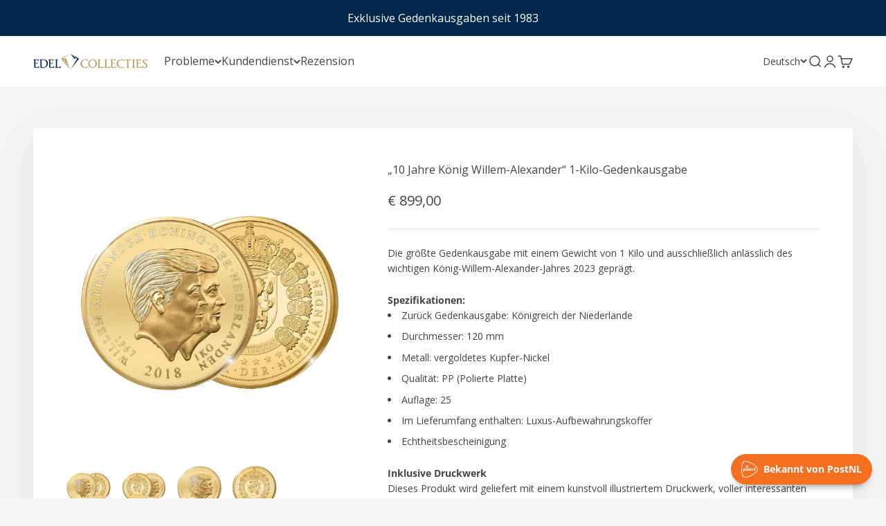

--- FILE ---
content_type: text/html; charset=UTF-8
request_url: https://sst.edelcollecties.nl/ns.html?id=GTM-P7CDFSP
body_size: 260
content:
<!DOCTYPE html>
<html lang=en><head><meta charset=utf-8><title>ns</title></head><body><noscript><iframe src="https://www.googletagmanager.com/ns.html?fps=s&id=GTM-P7CDFSP" height="0" width="0" style="display:none;visibility:hidden"></iframe></noscript></body></html>